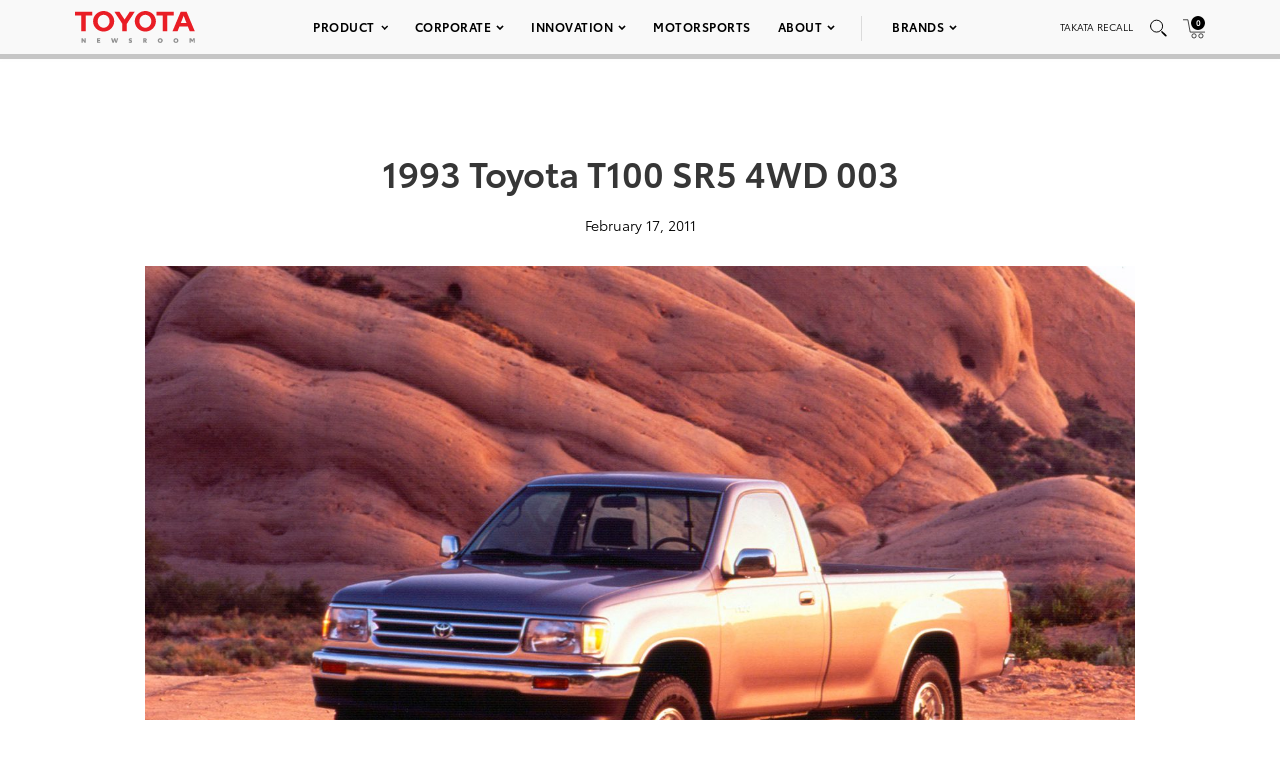

--- FILE ---
content_type: text/html; charset=utf-8
request_url: https://www.google.com/recaptcha/api2/anchor?ar=1&k=6Ldl55gUAAAAAODWLNyPR_2KfYHNm-DfOveo0xfH&co=aHR0cHM6Ly9wcmVzc3Jvb20udG95b3RhLmNvbTo0NDM.&hl=en&v=N67nZn4AqZkNcbeMu4prBgzg&size=normal&anchor-ms=20000&execute-ms=30000&cb=ym7ry596gxt6
body_size: 49491
content:
<!DOCTYPE HTML><html dir="ltr" lang="en"><head><meta http-equiv="Content-Type" content="text/html; charset=UTF-8">
<meta http-equiv="X-UA-Compatible" content="IE=edge">
<title>reCAPTCHA</title>
<style type="text/css">
/* cyrillic-ext */
@font-face {
  font-family: 'Roboto';
  font-style: normal;
  font-weight: 400;
  font-stretch: 100%;
  src: url(//fonts.gstatic.com/s/roboto/v48/KFO7CnqEu92Fr1ME7kSn66aGLdTylUAMa3GUBHMdazTgWw.woff2) format('woff2');
  unicode-range: U+0460-052F, U+1C80-1C8A, U+20B4, U+2DE0-2DFF, U+A640-A69F, U+FE2E-FE2F;
}
/* cyrillic */
@font-face {
  font-family: 'Roboto';
  font-style: normal;
  font-weight: 400;
  font-stretch: 100%;
  src: url(//fonts.gstatic.com/s/roboto/v48/KFO7CnqEu92Fr1ME7kSn66aGLdTylUAMa3iUBHMdazTgWw.woff2) format('woff2');
  unicode-range: U+0301, U+0400-045F, U+0490-0491, U+04B0-04B1, U+2116;
}
/* greek-ext */
@font-face {
  font-family: 'Roboto';
  font-style: normal;
  font-weight: 400;
  font-stretch: 100%;
  src: url(//fonts.gstatic.com/s/roboto/v48/KFO7CnqEu92Fr1ME7kSn66aGLdTylUAMa3CUBHMdazTgWw.woff2) format('woff2');
  unicode-range: U+1F00-1FFF;
}
/* greek */
@font-face {
  font-family: 'Roboto';
  font-style: normal;
  font-weight: 400;
  font-stretch: 100%;
  src: url(//fonts.gstatic.com/s/roboto/v48/KFO7CnqEu92Fr1ME7kSn66aGLdTylUAMa3-UBHMdazTgWw.woff2) format('woff2');
  unicode-range: U+0370-0377, U+037A-037F, U+0384-038A, U+038C, U+038E-03A1, U+03A3-03FF;
}
/* math */
@font-face {
  font-family: 'Roboto';
  font-style: normal;
  font-weight: 400;
  font-stretch: 100%;
  src: url(//fonts.gstatic.com/s/roboto/v48/KFO7CnqEu92Fr1ME7kSn66aGLdTylUAMawCUBHMdazTgWw.woff2) format('woff2');
  unicode-range: U+0302-0303, U+0305, U+0307-0308, U+0310, U+0312, U+0315, U+031A, U+0326-0327, U+032C, U+032F-0330, U+0332-0333, U+0338, U+033A, U+0346, U+034D, U+0391-03A1, U+03A3-03A9, U+03B1-03C9, U+03D1, U+03D5-03D6, U+03F0-03F1, U+03F4-03F5, U+2016-2017, U+2034-2038, U+203C, U+2040, U+2043, U+2047, U+2050, U+2057, U+205F, U+2070-2071, U+2074-208E, U+2090-209C, U+20D0-20DC, U+20E1, U+20E5-20EF, U+2100-2112, U+2114-2115, U+2117-2121, U+2123-214F, U+2190, U+2192, U+2194-21AE, U+21B0-21E5, U+21F1-21F2, U+21F4-2211, U+2213-2214, U+2216-22FF, U+2308-230B, U+2310, U+2319, U+231C-2321, U+2336-237A, U+237C, U+2395, U+239B-23B7, U+23D0, U+23DC-23E1, U+2474-2475, U+25AF, U+25B3, U+25B7, U+25BD, U+25C1, U+25CA, U+25CC, U+25FB, U+266D-266F, U+27C0-27FF, U+2900-2AFF, U+2B0E-2B11, U+2B30-2B4C, U+2BFE, U+3030, U+FF5B, U+FF5D, U+1D400-1D7FF, U+1EE00-1EEFF;
}
/* symbols */
@font-face {
  font-family: 'Roboto';
  font-style: normal;
  font-weight: 400;
  font-stretch: 100%;
  src: url(//fonts.gstatic.com/s/roboto/v48/KFO7CnqEu92Fr1ME7kSn66aGLdTylUAMaxKUBHMdazTgWw.woff2) format('woff2');
  unicode-range: U+0001-000C, U+000E-001F, U+007F-009F, U+20DD-20E0, U+20E2-20E4, U+2150-218F, U+2190, U+2192, U+2194-2199, U+21AF, U+21E6-21F0, U+21F3, U+2218-2219, U+2299, U+22C4-22C6, U+2300-243F, U+2440-244A, U+2460-24FF, U+25A0-27BF, U+2800-28FF, U+2921-2922, U+2981, U+29BF, U+29EB, U+2B00-2BFF, U+4DC0-4DFF, U+FFF9-FFFB, U+10140-1018E, U+10190-1019C, U+101A0, U+101D0-101FD, U+102E0-102FB, U+10E60-10E7E, U+1D2C0-1D2D3, U+1D2E0-1D37F, U+1F000-1F0FF, U+1F100-1F1AD, U+1F1E6-1F1FF, U+1F30D-1F30F, U+1F315, U+1F31C, U+1F31E, U+1F320-1F32C, U+1F336, U+1F378, U+1F37D, U+1F382, U+1F393-1F39F, U+1F3A7-1F3A8, U+1F3AC-1F3AF, U+1F3C2, U+1F3C4-1F3C6, U+1F3CA-1F3CE, U+1F3D4-1F3E0, U+1F3ED, U+1F3F1-1F3F3, U+1F3F5-1F3F7, U+1F408, U+1F415, U+1F41F, U+1F426, U+1F43F, U+1F441-1F442, U+1F444, U+1F446-1F449, U+1F44C-1F44E, U+1F453, U+1F46A, U+1F47D, U+1F4A3, U+1F4B0, U+1F4B3, U+1F4B9, U+1F4BB, U+1F4BF, U+1F4C8-1F4CB, U+1F4D6, U+1F4DA, U+1F4DF, U+1F4E3-1F4E6, U+1F4EA-1F4ED, U+1F4F7, U+1F4F9-1F4FB, U+1F4FD-1F4FE, U+1F503, U+1F507-1F50B, U+1F50D, U+1F512-1F513, U+1F53E-1F54A, U+1F54F-1F5FA, U+1F610, U+1F650-1F67F, U+1F687, U+1F68D, U+1F691, U+1F694, U+1F698, U+1F6AD, U+1F6B2, U+1F6B9-1F6BA, U+1F6BC, U+1F6C6-1F6CF, U+1F6D3-1F6D7, U+1F6E0-1F6EA, U+1F6F0-1F6F3, U+1F6F7-1F6FC, U+1F700-1F7FF, U+1F800-1F80B, U+1F810-1F847, U+1F850-1F859, U+1F860-1F887, U+1F890-1F8AD, U+1F8B0-1F8BB, U+1F8C0-1F8C1, U+1F900-1F90B, U+1F93B, U+1F946, U+1F984, U+1F996, U+1F9E9, U+1FA00-1FA6F, U+1FA70-1FA7C, U+1FA80-1FA89, U+1FA8F-1FAC6, U+1FACE-1FADC, U+1FADF-1FAE9, U+1FAF0-1FAF8, U+1FB00-1FBFF;
}
/* vietnamese */
@font-face {
  font-family: 'Roboto';
  font-style: normal;
  font-weight: 400;
  font-stretch: 100%;
  src: url(//fonts.gstatic.com/s/roboto/v48/KFO7CnqEu92Fr1ME7kSn66aGLdTylUAMa3OUBHMdazTgWw.woff2) format('woff2');
  unicode-range: U+0102-0103, U+0110-0111, U+0128-0129, U+0168-0169, U+01A0-01A1, U+01AF-01B0, U+0300-0301, U+0303-0304, U+0308-0309, U+0323, U+0329, U+1EA0-1EF9, U+20AB;
}
/* latin-ext */
@font-face {
  font-family: 'Roboto';
  font-style: normal;
  font-weight: 400;
  font-stretch: 100%;
  src: url(//fonts.gstatic.com/s/roboto/v48/KFO7CnqEu92Fr1ME7kSn66aGLdTylUAMa3KUBHMdazTgWw.woff2) format('woff2');
  unicode-range: U+0100-02BA, U+02BD-02C5, U+02C7-02CC, U+02CE-02D7, U+02DD-02FF, U+0304, U+0308, U+0329, U+1D00-1DBF, U+1E00-1E9F, U+1EF2-1EFF, U+2020, U+20A0-20AB, U+20AD-20C0, U+2113, U+2C60-2C7F, U+A720-A7FF;
}
/* latin */
@font-face {
  font-family: 'Roboto';
  font-style: normal;
  font-weight: 400;
  font-stretch: 100%;
  src: url(//fonts.gstatic.com/s/roboto/v48/KFO7CnqEu92Fr1ME7kSn66aGLdTylUAMa3yUBHMdazQ.woff2) format('woff2');
  unicode-range: U+0000-00FF, U+0131, U+0152-0153, U+02BB-02BC, U+02C6, U+02DA, U+02DC, U+0304, U+0308, U+0329, U+2000-206F, U+20AC, U+2122, U+2191, U+2193, U+2212, U+2215, U+FEFF, U+FFFD;
}
/* cyrillic-ext */
@font-face {
  font-family: 'Roboto';
  font-style: normal;
  font-weight: 500;
  font-stretch: 100%;
  src: url(//fonts.gstatic.com/s/roboto/v48/KFO7CnqEu92Fr1ME7kSn66aGLdTylUAMa3GUBHMdazTgWw.woff2) format('woff2');
  unicode-range: U+0460-052F, U+1C80-1C8A, U+20B4, U+2DE0-2DFF, U+A640-A69F, U+FE2E-FE2F;
}
/* cyrillic */
@font-face {
  font-family: 'Roboto';
  font-style: normal;
  font-weight: 500;
  font-stretch: 100%;
  src: url(//fonts.gstatic.com/s/roboto/v48/KFO7CnqEu92Fr1ME7kSn66aGLdTylUAMa3iUBHMdazTgWw.woff2) format('woff2');
  unicode-range: U+0301, U+0400-045F, U+0490-0491, U+04B0-04B1, U+2116;
}
/* greek-ext */
@font-face {
  font-family: 'Roboto';
  font-style: normal;
  font-weight: 500;
  font-stretch: 100%;
  src: url(//fonts.gstatic.com/s/roboto/v48/KFO7CnqEu92Fr1ME7kSn66aGLdTylUAMa3CUBHMdazTgWw.woff2) format('woff2');
  unicode-range: U+1F00-1FFF;
}
/* greek */
@font-face {
  font-family: 'Roboto';
  font-style: normal;
  font-weight: 500;
  font-stretch: 100%;
  src: url(//fonts.gstatic.com/s/roboto/v48/KFO7CnqEu92Fr1ME7kSn66aGLdTylUAMa3-UBHMdazTgWw.woff2) format('woff2');
  unicode-range: U+0370-0377, U+037A-037F, U+0384-038A, U+038C, U+038E-03A1, U+03A3-03FF;
}
/* math */
@font-face {
  font-family: 'Roboto';
  font-style: normal;
  font-weight: 500;
  font-stretch: 100%;
  src: url(//fonts.gstatic.com/s/roboto/v48/KFO7CnqEu92Fr1ME7kSn66aGLdTylUAMawCUBHMdazTgWw.woff2) format('woff2');
  unicode-range: U+0302-0303, U+0305, U+0307-0308, U+0310, U+0312, U+0315, U+031A, U+0326-0327, U+032C, U+032F-0330, U+0332-0333, U+0338, U+033A, U+0346, U+034D, U+0391-03A1, U+03A3-03A9, U+03B1-03C9, U+03D1, U+03D5-03D6, U+03F0-03F1, U+03F4-03F5, U+2016-2017, U+2034-2038, U+203C, U+2040, U+2043, U+2047, U+2050, U+2057, U+205F, U+2070-2071, U+2074-208E, U+2090-209C, U+20D0-20DC, U+20E1, U+20E5-20EF, U+2100-2112, U+2114-2115, U+2117-2121, U+2123-214F, U+2190, U+2192, U+2194-21AE, U+21B0-21E5, U+21F1-21F2, U+21F4-2211, U+2213-2214, U+2216-22FF, U+2308-230B, U+2310, U+2319, U+231C-2321, U+2336-237A, U+237C, U+2395, U+239B-23B7, U+23D0, U+23DC-23E1, U+2474-2475, U+25AF, U+25B3, U+25B7, U+25BD, U+25C1, U+25CA, U+25CC, U+25FB, U+266D-266F, U+27C0-27FF, U+2900-2AFF, U+2B0E-2B11, U+2B30-2B4C, U+2BFE, U+3030, U+FF5B, U+FF5D, U+1D400-1D7FF, U+1EE00-1EEFF;
}
/* symbols */
@font-face {
  font-family: 'Roboto';
  font-style: normal;
  font-weight: 500;
  font-stretch: 100%;
  src: url(//fonts.gstatic.com/s/roboto/v48/KFO7CnqEu92Fr1ME7kSn66aGLdTylUAMaxKUBHMdazTgWw.woff2) format('woff2');
  unicode-range: U+0001-000C, U+000E-001F, U+007F-009F, U+20DD-20E0, U+20E2-20E4, U+2150-218F, U+2190, U+2192, U+2194-2199, U+21AF, U+21E6-21F0, U+21F3, U+2218-2219, U+2299, U+22C4-22C6, U+2300-243F, U+2440-244A, U+2460-24FF, U+25A0-27BF, U+2800-28FF, U+2921-2922, U+2981, U+29BF, U+29EB, U+2B00-2BFF, U+4DC0-4DFF, U+FFF9-FFFB, U+10140-1018E, U+10190-1019C, U+101A0, U+101D0-101FD, U+102E0-102FB, U+10E60-10E7E, U+1D2C0-1D2D3, U+1D2E0-1D37F, U+1F000-1F0FF, U+1F100-1F1AD, U+1F1E6-1F1FF, U+1F30D-1F30F, U+1F315, U+1F31C, U+1F31E, U+1F320-1F32C, U+1F336, U+1F378, U+1F37D, U+1F382, U+1F393-1F39F, U+1F3A7-1F3A8, U+1F3AC-1F3AF, U+1F3C2, U+1F3C4-1F3C6, U+1F3CA-1F3CE, U+1F3D4-1F3E0, U+1F3ED, U+1F3F1-1F3F3, U+1F3F5-1F3F7, U+1F408, U+1F415, U+1F41F, U+1F426, U+1F43F, U+1F441-1F442, U+1F444, U+1F446-1F449, U+1F44C-1F44E, U+1F453, U+1F46A, U+1F47D, U+1F4A3, U+1F4B0, U+1F4B3, U+1F4B9, U+1F4BB, U+1F4BF, U+1F4C8-1F4CB, U+1F4D6, U+1F4DA, U+1F4DF, U+1F4E3-1F4E6, U+1F4EA-1F4ED, U+1F4F7, U+1F4F9-1F4FB, U+1F4FD-1F4FE, U+1F503, U+1F507-1F50B, U+1F50D, U+1F512-1F513, U+1F53E-1F54A, U+1F54F-1F5FA, U+1F610, U+1F650-1F67F, U+1F687, U+1F68D, U+1F691, U+1F694, U+1F698, U+1F6AD, U+1F6B2, U+1F6B9-1F6BA, U+1F6BC, U+1F6C6-1F6CF, U+1F6D3-1F6D7, U+1F6E0-1F6EA, U+1F6F0-1F6F3, U+1F6F7-1F6FC, U+1F700-1F7FF, U+1F800-1F80B, U+1F810-1F847, U+1F850-1F859, U+1F860-1F887, U+1F890-1F8AD, U+1F8B0-1F8BB, U+1F8C0-1F8C1, U+1F900-1F90B, U+1F93B, U+1F946, U+1F984, U+1F996, U+1F9E9, U+1FA00-1FA6F, U+1FA70-1FA7C, U+1FA80-1FA89, U+1FA8F-1FAC6, U+1FACE-1FADC, U+1FADF-1FAE9, U+1FAF0-1FAF8, U+1FB00-1FBFF;
}
/* vietnamese */
@font-face {
  font-family: 'Roboto';
  font-style: normal;
  font-weight: 500;
  font-stretch: 100%;
  src: url(//fonts.gstatic.com/s/roboto/v48/KFO7CnqEu92Fr1ME7kSn66aGLdTylUAMa3OUBHMdazTgWw.woff2) format('woff2');
  unicode-range: U+0102-0103, U+0110-0111, U+0128-0129, U+0168-0169, U+01A0-01A1, U+01AF-01B0, U+0300-0301, U+0303-0304, U+0308-0309, U+0323, U+0329, U+1EA0-1EF9, U+20AB;
}
/* latin-ext */
@font-face {
  font-family: 'Roboto';
  font-style: normal;
  font-weight: 500;
  font-stretch: 100%;
  src: url(//fonts.gstatic.com/s/roboto/v48/KFO7CnqEu92Fr1ME7kSn66aGLdTylUAMa3KUBHMdazTgWw.woff2) format('woff2');
  unicode-range: U+0100-02BA, U+02BD-02C5, U+02C7-02CC, U+02CE-02D7, U+02DD-02FF, U+0304, U+0308, U+0329, U+1D00-1DBF, U+1E00-1E9F, U+1EF2-1EFF, U+2020, U+20A0-20AB, U+20AD-20C0, U+2113, U+2C60-2C7F, U+A720-A7FF;
}
/* latin */
@font-face {
  font-family: 'Roboto';
  font-style: normal;
  font-weight: 500;
  font-stretch: 100%;
  src: url(//fonts.gstatic.com/s/roboto/v48/KFO7CnqEu92Fr1ME7kSn66aGLdTylUAMa3yUBHMdazQ.woff2) format('woff2');
  unicode-range: U+0000-00FF, U+0131, U+0152-0153, U+02BB-02BC, U+02C6, U+02DA, U+02DC, U+0304, U+0308, U+0329, U+2000-206F, U+20AC, U+2122, U+2191, U+2193, U+2212, U+2215, U+FEFF, U+FFFD;
}
/* cyrillic-ext */
@font-face {
  font-family: 'Roboto';
  font-style: normal;
  font-weight: 900;
  font-stretch: 100%;
  src: url(//fonts.gstatic.com/s/roboto/v48/KFO7CnqEu92Fr1ME7kSn66aGLdTylUAMa3GUBHMdazTgWw.woff2) format('woff2');
  unicode-range: U+0460-052F, U+1C80-1C8A, U+20B4, U+2DE0-2DFF, U+A640-A69F, U+FE2E-FE2F;
}
/* cyrillic */
@font-face {
  font-family: 'Roboto';
  font-style: normal;
  font-weight: 900;
  font-stretch: 100%;
  src: url(//fonts.gstatic.com/s/roboto/v48/KFO7CnqEu92Fr1ME7kSn66aGLdTylUAMa3iUBHMdazTgWw.woff2) format('woff2');
  unicode-range: U+0301, U+0400-045F, U+0490-0491, U+04B0-04B1, U+2116;
}
/* greek-ext */
@font-face {
  font-family: 'Roboto';
  font-style: normal;
  font-weight: 900;
  font-stretch: 100%;
  src: url(//fonts.gstatic.com/s/roboto/v48/KFO7CnqEu92Fr1ME7kSn66aGLdTylUAMa3CUBHMdazTgWw.woff2) format('woff2');
  unicode-range: U+1F00-1FFF;
}
/* greek */
@font-face {
  font-family: 'Roboto';
  font-style: normal;
  font-weight: 900;
  font-stretch: 100%;
  src: url(//fonts.gstatic.com/s/roboto/v48/KFO7CnqEu92Fr1ME7kSn66aGLdTylUAMa3-UBHMdazTgWw.woff2) format('woff2');
  unicode-range: U+0370-0377, U+037A-037F, U+0384-038A, U+038C, U+038E-03A1, U+03A3-03FF;
}
/* math */
@font-face {
  font-family: 'Roboto';
  font-style: normal;
  font-weight: 900;
  font-stretch: 100%;
  src: url(//fonts.gstatic.com/s/roboto/v48/KFO7CnqEu92Fr1ME7kSn66aGLdTylUAMawCUBHMdazTgWw.woff2) format('woff2');
  unicode-range: U+0302-0303, U+0305, U+0307-0308, U+0310, U+0312, U+0315, U+031A, U+0326-0327, U+032C, U+032F-0330, U+0332-0333, U+0338, U+033A, U+0346, U+034D, U+0391-03A1, U+03A3-03A9, U+03B1-03C9, U+03D1, U+03D5-03D6, U+03F0-03F1, U+03F4-03F5, U+2016-2017, U+2034-2038, U+203C, U+2040, U+2043, U+2047, U+2050, U+2057, U+205F, U+2070-2071, U+2074-208E, U+2090-209C, U+20D0-20DC, U+20E1, U+20E5-20EF, U+2100-2112, U+2114-2115, U+2117-2121, U+2123-214F, U+2190, U+2192, U+2194-21AE, U+21B0-21E5, U+21F1-21F2, U+21F4-2211, U+2213-2214, U+2216-22FF, U+2308-230B, U+2310, U+2319, U+231C-2321, U+2336-237A, U+237C, U+2395, U+239B-23B7, U+23D0, U+23DC-23E1, U+2474-2475, U+25AF, U+25B3, U+25B7, U+25BD, U+25C1, U+25CA, U+25CC, U+25FB, U+266D-266F, U+27C0-27FF, U+2900-2AFF, U+2B0E-2B11, U+2B30-2B4C, U+2BFE, U+3030, U+FF5B, U+FF5D, U+1D400-1D7FF, U+1EE00-1EEFF;
}
/* symbols */
@font-face {
  font-family: 'Roboto';
  font-style: normal;
  font-weight: 900;
  font-stretch: 100%;
  src: url(//fonts.gstatic.com/s/roboto/v48/KFO7CnqEu92Fr1ME7kSn66aGLdTylUAMaxKUBHMdazTgWw.woff2) format('woff2');
  unicode-range: U+0001-000C, U+000E-001F, U+007F-009F, U+20DD-20E0, U+20E2-20E4, U+2150-218F, U+2190, U+2192, U+2194-2199, U+21AF, U+21E6-21F0, U+21F3, U+2218-2219, U+2299, U+22C4-22C6, U+2300-243F, U+2440-244A, U+2460-24FF, U+25A0-27BF, U+2800-28FF, U+2921-2922, U+2981, U+29BF, U+29EB, U+2B00-2BFF, U+4DC0-4DFF, U+FFF9-FFFB, U+10140-1018E, U+10190-1019C, U+101A0, U+101D0-101FD, U+102E0-102FB, U+10E60-10E7E, U+1D2C0-1D2D3, U+1D2E0-1D37F, U+1F000-1F0FF, U+1F100-1F1AD, U+1F1E6-1F1FF, U+1F30D-1F30F, U+1F315, U+1F31C, U+1F31E, U+1F320-1F32C, U+1F336, U+1F378, U+1F37D, U+1F382, U+1F393-1F39F, U+1F3A7-1F3A8, U+1F3AC-1F3AF, U+1F3C2, U+1F3C4-1F3C6, U+1F3CA-1F3CE, U+1F3D4-1F3E0, U+1F3ED, U+1F3F1-1F3F3, U+1F3F5-1F3F7, U+1F408, U+1F415, U+1F41F, U+1F426, U+1F43F, U+1F441-1F442, U+1F444, U+1F446-1F449, U+1F44C-1F44E, U+1F453, U+1F46A, U+1F47D, U+1F4A3, U+1F4B0, U+1F4B3, U+1F4B9, U+1F4BB, U+1F4BF, U+1F4C8-1F4CB, U+1F4D6, U+1F4DA, U+1F4DF, U+1F4E3-1F4E6, U+1F4EA-1F4ED, U+1F4F7, U+1F4F9-1F4FB, U+1F4FD-1F4FE, U+1F503, U+1F507-1F50B, U+1F50D, U+1F512-1F513, U+1F53E-1F54A, U+1F54F-1F5FA, U+1F610, U+1F650-1F67F, U+1F687, U+1F68D, U+1F691, U+1F694, U+1F698, U+1F6AD, U+1F6B2, U+1F6B9-1F6BA, U+1F6BC, U+1F6C6-1F6CF, U+1F6D3-1F6D7, U+1F6E0-1F6EA, U+1F6F0-1F6F3, U+1F6F7-1F6FC, U+1F700-1F7FF, U+1F800-1F80B, U+1F810-1F847, U+1F850-1F859, U+1F860-1F887, U+1F890-1F8AD, U+1F8B0-1F8BB, U+1F8C0-1F8C1, U+1F900-1F90B, U+1F93B, U+1F946, U+1F984, U+1F996, U+1F9E9, U+1FA00-1FA6F, U+1FA70-1FA7C, U+1FA80-1FA89, U+1FA8F-1FAC6, U+1FACE-1FADC, U+1FADF-1FAE9, U+1FAF0-1FAF8, U+1FB00-1FBFF;
}
/* vietnamese */
@font-face {
  font-family: 'Roboto';
  font-style: normal;
  font-weight: 900;
  font-stretch: 100%;
  src: url(//fonts.gstatic.com/s/roboto/v48/KFO7CnqEu92Fr1ME7kSn66aGLdTylUAMa3OUBHMdazTgWw.woff2) format('woff2');
  unicode-range: U+0102-0103, U+0110-0111, U+0128-0129, U+0168-0169, U+01A0-01A1, U+01AF-01B0, U+0300-0301, U+0303-0304, U+0308-0309, U+0323, U+0329, U+1EA0-1EF9, U+20AB;
}
/* latin-ext */
@font-face {
  font-family: 'Roboto';
  font-style: normal;
  font-weight: 900;
  font-stretch: 100%;
  src: url(//fonts.gstatic.com/s/roboto/v48/KFO7CnqEu92Fr1ME7kSn66aGLdTylUAMa3KUBHMdazTgWw.woff2) format('woff2');
  unicode-range: U+0100-02BA, U+02BD-02C5, U+02C7-02CC, U+02CE-02D7, U+02DD-02FF, U+0304, U+0308, U+0329, U+1D00-1DBF, U+1E00-1E9F, U+1EF2-1EFF, U+2020, U+20A0-20AB, U+20AD-20C0, U+2113, U+2C60-2C7F, U+A720-A7FF;
}
/* latin */
@font-face {
  font-family: 'Roboto';
  font-style: normal;
  font-weight: 900;
  font-stretch: 100%;
  src: url(//fonts.gstatic.com/s/roboto/v48/KFO7CnqEu92Fr1ME7kSn66aGLdTylUAMa3yUBHMdazQ.woff2) format('woff2');
  unicode-range: U+0000-00FF, U+0131, U+0152-0153, U+02BB-02BC, U+02C6, U+02DA, U+02DC, U+0304, U+0308, U+0329, U+2000-206F, U+20AC, U+2122, U+2191, U+2193, U+2212, U+2215, U+FEFF, U+FFFD;
}

</style>
<link rel="stylesheet" type="text/css" href="https://www.gstatic.com/recaptcha/releases/N67nZn4AqZkNcbeMu4prBgzg/styles__ltr.css">
<script nonce="6xKyHTKzCKUm8tENH9_0xw" type="text/javascript">window['__recaptcha_api'] = 'https://www.google.com/recaptcha/api2/';</script>
<script type="text/javascript" src="https://www.gstatic.com/recaptcha/releases/N67nZn4AqZkNcbeMu4prBgzg/recaptcha__en.js" nonce="6xKyHTKzCKUm8tENH9_0xw">
      
    </script></head>
<body><div id="rc-anchor-alert" class="rc-anchor-alert"></div>
<input type="hidden" id="recaptcha-token" value="[base64]">
<script type="text/javascript" nonce="6xKyHTKzCKUm8tENH9_0xw">
      recaptcha.anchor.Main.init("[\x22ainput\x22,[\x22bgdata\x22,\x22\x22,\[base64]/[base64]/[base64]/bmV3IHJbeF0oY1swXSk6RT09Mj9uZXcgclt4XShjWzBdLGNbMV0pOkU9PTM/bmV3IHJbeF0oY1swXSxjWzFdLGNbMl0pOkU9PTQ/[base64]/[base64]/[base64]/[base64]/[base64]/[base64]/[base64]/[base64]\x22,\[base64]\\u003d\x22,\[base64]/DicONeGrDnT5WRMKVLF7DkcOEX8O6H8OrwqZPBcOtw5HCnMO6woHDohl7MAfDlz8Jw75Tw5oZTsKcwpfCt8Kmw6gEw5TCtRwDw5rCjcKewo7DqmA6wppBwpdeC8K7w4fChArCl1PCtcO7QcKaw6TDvcK/[base64]/wq9zw7rDtxtBfMKUwrtTMCDCl3nDgcKywrrDv8O1w4xDwqLCkVVKIsOKw7ZHwrptw4d2w6vCr8KRAcKUwpXDpcKJSWoTdxrDs3FjF8KCwokfaWUrf1jDpGrDoMKPw7IOCcKBw7odZMO6w5bDrsK/[base64]/DhCtMw6HCrhYWeyXCqz4nZsKpw5TDoUF7BsOScVAqHMO3Lgsrw5zCk8KxNSvDm8OWwrbDoBAGwqzDiMOzw6Ixw5jDp8OTHcORDi1KwpLCqy/[base64]/DiyoJwq99wo1NwqlCwrLDr3bDv3rCm3VPw6zCmsObwpnDmV3CkMOlw7XDgUHCjRLCgSfDksOLV3LDnhLDnMOEwo/ClcKJCsK1S8KdHsODEcOMw7DCmcOYwrrChF4tDRAdQlJcasKLPsOzw6rDo8O+wpRfwqPDglYpNcKcSzJHFcO/[base64]/aUcCMHvDh1bDrw/[base64]/CjEQPwpcBw78Gw4FeNQLCgXQNwoTCjcOTdcKAOm/CnMK0wqlowq/CvSp8w6xjBg3DpHjCmjQ/[base64]/Co2/CmQoaf8O+YHk4ZlrDvsOLw6E/wokJe8Ofw7HCvF/DpMO0w4gLwqfCmkXDlDwVVzjCjXo/VMKOFcK2CcOZWsOSF8OlFmrDgsKuF8Omw7/DucKYHsKBw5JALHHCtVnDnwbCucOgw417B2PCuDHCu3Z+wrZbw59gw4V0RlB6wpIYNMOTw7p9wqReDnfCqcOuw4nDp8OswqQxRQzDtAMeI8OCfMO1w4sxwrzChsOLFcO0w63Dk1TDlDvChULClWbDoMKoClHDvjhCFkHCtcK3wovDrMK9wozCvsOTwqjDjzF/ShpIwoXDtx9GWVQ3HmMbd8O6wonDmj4kwrvDpTNBwqd1YcK7JcOYwp3CkMO4XirDgcKzI00ywq/Du8OxURsjw4lbScOUwpjCrsK1wrkbwopzw53CosOKRsOQHz8Td8O1w6MQwqrChMO7f8OJwrvCq13DhsKIEcK5bcKEwqxTwoDDrh5Cw6DDqMONw6/DtFfCiMO3SMK1XTN0IG4dfRo+w4NMZcOVAsOFw43CqMOhw6rDjy/DssKWB23ChnbDqcODwoNMEWQRwp19woNEw5vCu8KKwp3Di8KnVcOwIUMZw4o2wrB+wqQzw5zCnMOCbzzCnsK1TF/CjDjDswzDvsOPwpzCs8KcSsKWf8KFwpk/acKXOMKkw49wW2DDojnDh8O5w7TCmXo6FMOwwpobcH81bwAww5XCqXXCt3owG3LDknTCvMKAw4rCisOIw73CvUhpwoDDlnXDssO6w7jDjn9bw7lkP8OOw6zChXh3wqzDusOdwocvwrfDgyvDsEPDrDLCqsOvwqnCuT/DisKSV8Ooah3Dq8OMTcK/Okt2TsOlZMOpw5vCi8KsfcKpw7DCksO+RsKDw69rw6LDgMOMw5VNP1vCpMOEw6Z1QMKeXXXDuMO4F1rCgw0zfMOvGWLDlAsXHcOjTcOlaMOxRGw9A0gZw77Din0Cwo0IAcOkw4vCi8O0w7RBwq5awobCusOhfsO9w5p2ag/CvMO5KMOjw4hPw4g8wpXDnMK1w5xIw4jDgcKZwr5pw6/Dg8OswojCoMK/w51lAGbDu8OFAsO0wprDgwBrwqjDrgh/[base64]/w5xvw4PClMORw7M1BcONwqTDhiLDsD1HOsOEw5djHcKKN0nDjMKmw7BzwrvCusOFQxLDvsOQwpgYw60xw4bDmg8Ue8OZMRdyWmDCoMKqNDELwrLDr8OVFMOgw5rDsTQoJcKcPcKDw7XCtFIQfFjCkj1pQsKMEMO0w4FIKwLCqMOsDQVBbh9RaDxGDsOFBGPCmx/Dm0YzwrLCinB+w6NWwr/CrEPDrDNxKWnDvsK0aEHDlDMtw7LDghPChMOcTMKlHgR7w5LDuU3CpkRzwrHCvsOtBMOmJsOvwqjDjcOdeVFDGF7Ci8KzGinDm8KuE8KIe8KbST/CjFx7woDDvAvCnXzDmh8SwoHDq8KXwpHDm0RVHcOFw7IlBTotwr1Ow4oSCcOIw70JwoNVNip5w41lZMKZwoXDvsOnw5RxGMOqw5DClcO7woUjFWfCjMKkT8KAVTHDmAMBwqnDtzfCiwlcw43CkMKZF8K/GgjCr8KWwqMZAsOIw4PDiwtgwoclIsOFYsOKw6HCn8O+HMKGwox8VcOGfsOlFHY2wqLDlQ/DoBjDlDbCiVfCpiEnXG4HemNSwqDDvsO+wp18WMKYT8KFw57DvWjCosKEwrUUQsOiIX0gw7cJw7suDcOeHA8Vw6sXNMK9f8O5Sx/Cv2V8dsOgI3rDlm1FPsOGXMOqwolUGsOVesOHRMOfw64YVDUwZA3CpFLCrQzCv2FYHlPDvsKkwqTDvcObDhbCuiXCm8OQw5nDghHDt8OOw7pUYgXCuFNXNV/[base64]/DogNiTcO/blTDj2jDqQfDhT7Cl8KEw7cFQsK0OcO9EMKuJcOkwoTCjsKdw51Kw49bw4dKV0XDrHPDlsKvTcOQw4IWw5TDglDCicOsWnM7GMOFNMK+B23Cs8OcNR4pDMOXwqZ3A03Dj3dIwpgbccK2PXUow5jDvF/DkcOYwqBpEMOMwprCnGhQw4RSXsKjBxzCkELDkV8SNFjCtMOcw5/DshUqXktKFMKiwrwUwpVDw4TDq2kWHgHCiQTDgMKRX3HDpcOswrkxw6cqwothwp9kA8K+bmZ1SsOOwpLClVEaw5/DjsOpwoJvacOLA8OJw4EHwpLCjg3ClMKnw7zCnMO4wrd2w4DDj8KdfhsUw7PCucKHw4geesO+ZHYVw6cnTGjCk8Ouw5JZAcOvfCAMw6LCgXE/ZXF0W8OKwrrDowZGwqcLIMKALMO5w47CngfCrHPCqcK6ccK2SHPCncOpwoPChhhRw5F1w6o3EMKEwqMgWi/[base64]/Dj294w4xSwr7CisKQwp7CmkZ0McKQw7zCusK6O8OLH8ObwrcewpTCmMOqXsKWaMOrc8OFaBDCs0pBwqPDisOxw4vDrBvDnsOcw5tvJErDiktiw69HbgXCmQrDp8Kkcn98SMOXOMKKwojCuFN/w7TCrBvDshvDjsO3woMoeXzCtcKxXBtzwqQbwpQ+w6jDh8KeVB5Cwo7CrsKow4MfT2bDvsOWw5HChHZbw4vDj8KDNDtrXcOHPcOhw5vDvi3DlMO0wr3DrcOfPsOcGsKnSsOkw6HCsEfDimlAwrPCghREBR17wrw6T0siwqbComfDs8KuL8Ose8KWXcOSwq/Cn8KKe8Ouw6LChsKOZsOjw5LDlcKGBRTDrC7Dr1vDjRY8WAAYwpTDgzDCoMOFw47CosO2wqJHDMKDwq89S2tUwpFuwodbw77DuwcWw5PCkEoHB8O+w43CtMKjbQ/CucO8HcKZBMKdbEo9dFTDscOrU8Ofw5lbwr7Ch14Gw78iw4LDgcKBSmFoVwIFwpvDnR/CvEXClnPDgcOGM8K0w7XDogLDjsKGRjfDlxlpw5s5WsKqwqDDn8OFL8O1wqHCucKZPEXChyPCsi/Cu3nDiDwtwpooW8OiAsKGw6shc8KZwrzCvMKGw5gVDUjDmsOyRVVbN8KKfsOFbX7DmXbChsOKw6kmN1rDgwxuwpRGGsOsbmNKwrjCrMOFH8Kqwr/DiDRaCsKbAnYEVcOvXTjCnsKDQlzDr8KgwpNtaMKrw67DmMORFWgHaT3CgwwuP8KeaxbDlMOXwqHCk8O4HsKzw6FDb8KUd8KHVjANODjCrzhJwrtxwq/DjcOAUsO6NsKKTCEqQB/CpQwowoTCgFnDlwlNSUMfw5xRRsKmw5N7dQPDj8OwfMKkQ8OvGcKhY3NmTALDi0rDiMOgVMKiYsOow4HDoA3DgsKFGXcOJG3DnMKBJgJRM3IPZMKZw4PCgznCihfDvy4zwpI8wpPDuibClx9Od8OIwqvDuH/[base64]/DtsOrCcKZSVDCnB3DkMONw7lAeFofeMKKw7/ClsKYwrZgw6FXw6Qxwpd4woQOw7BUCMOmEngkw6/CpMOIwo/ChsK5WBo/[base64]/[base64]/CgmY+w7pQE8KYfTXDpsO9b8OvDRDDsl43w5vCqk/ChcOQw4/CplZhGQ/Cs8KkwoRLUcKKwpVvw5fDrXjDvjAWw6I1w7s5w6rDhBR8w7QsJMKOWytbTSjDnsOmTDvCiMOHw6JVwrN7w5/CgcOew55oUcOrw6VfXCfDksKswrQ0wo07L8OvwpFDccKdwrTCqljDp2vChcOPwrFeUTMEw4p2Z8KWQlMlwpU0PsKswqTCok8hFcK8RMKSVsKBD8O4Fg/Dk1bDpcKNeMKvLnhww7ZRCw/DjcKowrgaUsK4EsO8w6HDgFPDuAjCsCsZE8ODEcKmwrjDgWfCsg9taAbDjgM6w6JUw4piw63Ci3XDlMOFKWDDlsONwqlwFsKuwo7DlEDCosOBwrc0wpdWf8O4N8O/DsK8ZsOoDcOGdETCknTChcOdw4PDtiLDrxcuw4YFE3rDq8O+w7DDlMOWVGfDuEDDnMKmw67DrnFJf8OvwpUTwoLCghLDtMKTw7ocwosPKGzCuBsKaRHDvMO1YsO8F8KswrLDtzEuJcOvwog1w7/[base64]/[base64]/ZMKEw4Qfw4HDqsOcw4jCqcK1HMOFwq5Jw7DCumnClsOKworCi8Krwo9vw6Z/SHILwpkbN8OmOsOUwokTwonClMO6w6ILARbCp8O6w6bCtybDm8K3AMOzw5/Cl8Otw6zDtMK6w7LDnBYROmg/AcO1SjPDqjbCiH4KWkUSU8Obw7vDscKFe8KWw5geCMKHNsKNwrwFwqQkTsKsw78hwq7Co3YsciwgwqLDqC7DgMKkIW7CncKuwqIXwqHCkRzDjzgUw5EXKMK+wpYCwq8TAGjDgcKvw7wlwpbDsTrCiF4jH1PDisK4LUAOwqMhwqV0YWfDiA/[base64]/DggvDt8OiwpM7w6hqfxl1w5zCvgg3bMO9wogTwoTCpMKhCVERw4bDqTFgwoLDuBluAXDCuW7CosOLSV9yw6nDssOowqcrwpXDrSTCpE/CoFjDkC02PyrCkMKpw4x4KMKbNh9Xw7VKw4AxwrzDryILHcOaw6bDgcK0wqvDoMKQEMKJH8OPKcOBacKGOMKJw4DCisOvOsOGYWpwwo7Cq8K8KMO3RMO5GQ/DhT3ChMOMwp/Dp8OWPh93w63Dv8OewqVhw7TCh8O5wqjDpMKZJ0jDuErCsnTDlHDCscOoGT/Dk2kvQ8OawoA1a8OASsORw74ww6/CknbDuhY3w6rCqsOGw6k4RMKqGxMCO8OgM3DCnBDDq8OyaScAUMKlZAIbw6dvOmjDhX8TKVbCncOrwrcIZU3CoxDCqUnDp2wbwrVTw4XDtMK/wpzCusKDw5bDk2vCvcKHLU/CrcOwDMK1wqc0CMKWQsOpw5Iww4ImNl3DrCfDjF0NMcKKIkTCmRLDu1UdbiBcw4gvw6pEwro/[base64]/CmQo7KMOLw7NFbsK7wrvDscOJwrM6GEkmw5PDssOAOFNUZgzDkjE7Z8KdU8KFJloMw6fDvgDDocKffcO2UcK+NMOKDsK8DMOowrF5wql8cBLDkFgBMnbDnzPDsw8Xwok/DjNdUDsZPT/CscKUYcOSKMKfwpjDkRvCoyrDkMODwp/DoVAUw4rDkMObw4pdAcObN8K8wr7CmDHDtS3DpzAQOcK4blPDlAtxHcOuw6w8w7J+RcOsZy8uw6XDhGZFO18uw7fDqcOELRvCscKMwp/[base64]/w6EUehMiwoMDMlLCnCHDp8O5w7fDjcKPwoQIwo5ow7Jyc8ObwootwqnDlMKtw6Yfw6nCmcOIXcO1X8O4A8OMGgk8w7Yzw6FmMcO1woUmUCPDqcK/GMKybxXCicOEwqjDiz7Cn8Kdw5Qxw4kVwrIow6jCvQgdAsKXdltSX8Kmw7BaDxZBwr/CqxfCrxFNw7nDvG/DlFbDvGN6w7s3woDDlXhZBkjDkinCvcKpw7BHw59TG8Kow6TDpXPDocO/wqp1w7LDocOOw4DCnxDDsMKEw5k0YcOkKA/Cl8OSw6FfS2c3w6gFTcOtwqLCuXrDjcOww7fCkDHClMOGWWrDg1bCoAfCiRxMFMK3a8OsZsK0XsOEw6gxaMOrR1dYw55hZ8KAw5/DuhwxGTFZSAQ6w7TDssOuw480T8K0DT8xLix2ZMKbG3lkMjF/[base64]/woXDjF8kIMOuN3fDpxHDgsOYw7bDjlwHUcKzJ8KPHhXDv8OwOwrChcOlaDfCrcOXXDrDkcKKOzvCiivCiQTCgTPDoGvDtj8OwpLCisONc8Kgw4JkwoJCwojCgsKCSidxKzMHwp7Di8Kdw50nwojCumrDhB4rGk/ChcKffhHDusKWJG/DtcKHWmPDnDrCqMODCjvCnCfDgcKVwrxaRMO+PVdBw5lDwobCgsK2w682BQEVw47DrsKbE8OUwpXDlcKrw6dSwpouHjJtGQfDvsKEdFvDpsOdwpTCpEHCoh7DosO2fsOcw5dywqHCpVRuPBoqw77CqU3DrMO7w6XCpEYnwps/w5tvQsOtwqzDssOwBcKfwo1hw7g4w65ST0F8QS/CiE7CglHDg8O2Q8K0BzAiw4pFDsO9SSVTw43Do8K6YjHDtMOSAD4ZQMK2CMOoKFfCsVMow7hHCl7DsRQQO2LCm8K2McO3wp/DhwodwoYawoQUw6LDrwM8w5nDtsO1wqQiwovDpcODwqwTeMKGw5vDiwUcP8K3GMOkXDMvw4IBCB3DocOle8K/[base64]/[base64]/DvTfCvS8YG8KdwoZZNsOZwqZew77DgGnDhF0Yw4rDtcOow5PDiMO+CsOSwqrDrsKnwrdsTcKdWhAlw6bCucOLwp3CnlhNLGI+OsKRKmHCkcKvYjjDtcKaw5LDvcKgw6jCk8OeccOcw5PDksOCT8KacMKPwrEOIBPCj3tWLsKAw6vDj8KRA8OFWcKkw7A/E2bDuRjDgANBIRRSXA9bBHAJwociw7sZwoHCicKYLMKdw7PCoW5vO10VQsKKUQrCvsK2w6rDtcOlbFfCk8KrNiPDkcKVM3fDvDk1wrnCpnB6wpbDrC5NAivDh8OmSC4eLQlQwovDsEBRVw4swoASLcOzwotWd8KxwpQ0w7kKZsKbwpLDl3A3wqPDilHDmcOeYkfCvcK/[base64]/CvBphwpzDpsOywoXDvQ3CjMKLwpROwrnCn3TCuMK1K14aw5vDlGjDvcKDU8K2SsK1GinCs2pPeMKidMOpJinCvMOGw6xjCmDDuGUpW8KBw6jDhMKeQcOaEsOKCMKdwrrCjHTDuDXDncKgacKUwoo8wr/CjhVqVWPDrwnCnGlJfHlIwq7DvQXChcOKLQXCnsKdJMKxTsK6c0PCqsK/[base64]/DjsOIw7kbf8OsRsOww617ZsKtw4Q/w4bCpMOmw6LDucK3wr/CuFDCiQ7CkljDv8OYUsK2bsOqVMOwwqzDhcKNDHbCql9Dw6Qqwo41w7XCnMK/[base64]/CljhXw43Ciw1Fw4Nhw4AzwrEjBhjDv0PCg2LDvcODfMORM8Kew4/DkcKJwpQowpXDgcKjDsObw6hlw5dOaREVLjgSwpjCn8KgUwLDh8KqfMKCKcKAL1/[base64]/wo87WirDhcKlwrnCnl0Uw6fCinVWK8KFWzTCisKHw5PDncK/ZFpeTMK9VSrDqi8fw73DgsKoBcOvwo/DtgnCuU/[base64]/DqxjCqMKiFcOEw6Fcw6UHG8Obw6LCjkzDnEHDp8OWfsKdUnDDv0MNBcORPSs/w4XCscOfax7Dq8OMwod+RiDDjcKew7jDusOfw4dSOU3CkBLCtsKWPT5XPsKNQMKyw6DCs8OvE3MZwpMfw4PChcONc8KZXMK8wrQnVwDDq1s0aMOIw7V/[base64]/DgDxdw651w6HCqMK+JsKQDgo/wpzCmMOiJihwwo4Nw7BFWTvDgMObw4dJWsO3woHCkD1fKMOdwoPDuEhjw7htCMKfY3TClnnCq8OPw5tFw5XCh8KMwp7ClcKxWnHDl8KzwpYVOcOGw5DChFEMwpNSG04hw4Iaw63Cn8KoMTBlw6pIw5LCnsKROcKNwogiw4IjGcK2wokgwp/DrjJdPUVOwp0/w7vCosK5wrHDrjd1wqUow6XDplbDpsOmwpIDb8OcHSDCkXQIbUHDs8OYOMK2w5RvQUrChAAVC8OGw7HCv8KNw7rCpMKfwobCtcOeMA7CksKmaMKywoTCojRjI8O4w6rCk8KjwqXClmLDlsODT3RcTsKbDcO/VghUUsOaIh/CvcKtJho9w4ZcXhB6w5zCjMKXw7zCscOKXRVpwoQnwo4kw7LDmycPwp4gwrfDucKIZsKFwo/CklDCk8OzYhoJdMKBwo/Ch2ZFfCHDmF3DliVQwrTDicKcYCLDgRkqLMO3wqHDqhPCh8OcwoUfwp1uAH8EIFZRw5LCmsKpwrJGHnrDuBzDkMOxw4/DoCzDqsOTKC7Dk8KEKMKCUsKVwrvCl1fCtMKHwoXDrB/[base64]/VXA6wrp2B8OYw74JM8O3wofCoMORw5cMw57CtMKUXMOBw7zCpsKQLcOREcKYw4YyworDjz1gPW/CoAwnGhzDr8K/wpzDrMOTwoHCvcOiwofCo3Jzw7jDncKsw5rDsSJWLsOWYWsSdhPDuhjDkG/CrsK1ccObawQQDsOxw5RQU8KXG8Oqwq1PRcKpwpjDg8KLwo0MYlQIUnMQwpXDoyhADcObWW3DsMKbd17DsXLCv8OMwqp8w4rDrcOWw7Yge8KiwrpawrbCnkzCkMO3wrIIT8ODayXDrMOrFV5uw7gbGmvDkMKJwqvDt8O8wqxZV8O8PSAww5EOwrM0w67Dgnk1LMO/w43Dn8OEw5rClcKZwq3DugNWwoDCgMOewrBaI8K8wpdZw6LDrmfCu8KYwpHDrlttw6xfwoXDrQzCqsKEwoh9dMOSw6TDvMOFX1zCkRNrwq3CuUdxXsOswrESZGnDhMOCWE3CksOefMKVC8OmP8K3O1bCqsOhwp7Cu8Kzw5/CqwJow4JDw51twrEVVcKuwpslDjvCjMOXSifCoTsPHBt6aibDusKEw6bCtMO+w7HCgA3DnzNBJjLCikhIDMKzw67DkcOewprDpcO/WsOAZ3HCgsKOw5ggwpU6IMOACcOBR8KmwpF9LDdWU8KgU8OBwoHCulEVIC3Dt8KeGEVBBMKkf8OzUytfGsOZwqIVw68VTQ3CrUMvwpjDgyhoTDhrw4PDtMKDw44CTlfCvsOJw7MxTS5Iw6UQw7srJcKIcDLCtMO/wr7Cv1cJCcOKwrwGwo4re8KXEsKCwrVnTk0aHcOjwo3CtivCojU3wpJPw7HCpsKFw69WRFbCp1Zzw49Yw6nDssK6eEEwwrTCgEAbBAkFw5rDjsOeYsOMw47Dq8Opwr/Dv8OnwooewpgDHQ57c8Ocwo7Dky8bw6/DhMKKR8KZw6jDicKsw4jDq8Kywp/DkcKowoLCkzzCj13CucKuw5xbfsOBw4UwHkXDuzAvAA3DtMOhWsK+WsOpw5/ClChMacOsDjPDuMOvecOUwqRBwrtQwpNnIMK3wo5yd8OnUmh6wpViwqbCoDPDnxw2J0nDimPDkAtPwqw3wpzCiXQ6w43DhsKqwoF9DRrDjjLDq8KqD0nDjcOtwohDLcKQwoDCkGM1w69OwpHCtcOnw6gRw6B7KnnClBYQwpBlwp7DuMKCDHzCt20XFm/Cp8KpwrMqw6PCgCTDg8Oqw7/Cp8KnIkY5wrAfw5oOG8OIY8Kcw7bCscObw6bCuMO6w7YmSx/[base64]/Dv1xRe8K7fsKGwpbDr1QHXgrDrcK9wq7Dh8K1wogPJwHCmTrCglEkF31Nwr17OMOZw6rDt8KIwqLCncO9w5rCqcKgNsKTw6JIJ8KiOCcfSV3CgcO2w5khwrUZwq4secOxwozDklFEwosMXlh3wp5Owr9pIMKJccODw4DCksKdw7JLwoTCrcO6wqnCtMO/bivDlC/DkzwZdhhSAUHCu8O1WMK8XsKBKsOMEMOpesOUIMKuw4nDtjpye8KlVz41w7zCmUTClMOVwqrDoTfDnyZ6wp8dw5bDp0wcwpLDp8KxwrPDvTzDmWTDrWHDhWk6wqzCvmgMaMK1QQzCl8OaDsKawqzCgG8eBsKkFkfDuGLDuRllwpNQw7/DsgfDsg/CrHbCjEMnR8OpKcKCKsOhWHnDv8OGwrZGw57DrsOTwpfDocOJwpTChsOYwrnDgcOowpcpSkBXGVjCiMKrOUBewoI4w5AMwpzClBHCv8OGOXzCrRXChFPCiXVEcXbDswRyKyoGwpV4w6MGTXDCvMOEw4bDmMOQPClhw6Z8MsO1w6I/wpkGXcKBw5vChxRiw7NzwojDnihvw5xTw7fDrjzDt0jCtcO1w4TCocKJO8OZwrjDj34Gw607wp9FwoxRe8OxwoZXT2QpFiHDrTfCqsOXw57CnwXChMK/RTDDksKdw7nCisKYw5DCvcOEwrV7wrlJwr4SSi5hw6Y0woFTwofDmynCiFdPL29fwr3DkTl7w6DCvcKjw4rDgV4PE8OowpZSw7XCksKpR8O/NQ3CsQPCu3HCrQIXw4RfwpbCrzxaOsOLKsKtUsODwrldfWEUKifDs8KySEYxw57CrWDChETCicOYHMKww4EhwoYawo01woTDljrCjjEsOy4yQ3PCjBfDoizDjDdsBsOIwqtzw6HDoF/Cj8KkworDrcKuenfChcKDwqEIw7rCi8K/[base64]/QkB4RTlbw4INwqY/w44WcMK8woxrwpJ0wpnCvsO7I8KZDB9jTSLDssO5w4wySsK9w78dG8OpwpV1K8OjUMO3LMO/[base64]/CkBDCj8KsQMOzwrvDvmnCs8Omwr0uwqENwrpOD2jCjH4BD8OTwrEsRknDuMKSwq1Wwq84DsKLS8K4NzdcwoB2w4t3wrsXw7VUw7U/wonDkMORT8OWGsKFwr9BbsO+BcKZwo0iwrzDmcO/woXDn3zDncO+eEwpLcKywrvDqMKCP8O0wq/DjBkyw7xXwrJDwobDvXDDmMOId8OUQcK/asOzKMOFE8OLw6LCr33Cp8KMw4jCpm/CmljCvRfCtlvDpsKewpVzScOmCsKwfcKaw64nwrxwwpsXwptaw7oBw5kRIF0fB8K8w7s5w6bCgTdqNCgLw4LCpmIHwrYLw7A2w6bCjsOgw6XDjCZlw4lMPcOpIcOQd8KAWMO4R2PChyNXVj8Pw7jCmsOrJMOBMAHClMKxbcOUwrF9wrfDsirCmMOJw4/DqSDDu8OKw6HCjkLDjkDCsMO6w6bCm8KDDMORNcKvw5h7Z8K3wqEJwrPCtMKWR8KSw5vDlGAswqnCtD9Qw59twoTDlUoLworCsMOMw557a8K9KsO3SwLChyV9bk0kMsO2e8K8w5YEF0/DiiLCpXTDsMK4wp/DlwA1wrDDm3HCpjfClsK7EMK/XMK0wqrDkcKrUcKawpvDgMO4NMKEw44UwqALEcOGacKLQcOCw7QGYh/Ci8Kqw7zDhUJ2KR3CqMOPfsKDwoxdG8OnwoTDhMKyw4fCvsOfwpnCnS7CicKaGcKwA8KrccOzwoAKScOVwp0Mwq1Ww5BOCmPDhMOXHsOHNzHCmsK/[base64]/[base64]/[base64]/CrMKCXWcmEV4kM38wQsKPw5ZoNyciVMOhTsOWOsOBw4wkUk4iVSZkwp7CisOnWUohET3DlsKyw4Y0w6/DsiRow78ZYi5kWcKqwr5XPsKDJzpRwqrDkcKMw7E8wqsvw7YCE8OBw5nCn8OAH8Owf2NMwobClMOzw5HDnUDDhgbChMKLTMOTFHgFw47Cj8OJwqUyMG92w63Drn3ChsOqd8KMwqZVTz/DlCXClWVNwoVsXD59wqBxw6rDocKXP0jCqF/CrcOqTCLCr3jDi8Ogwqpmwq/[base64]/w5BjwrDCsxnCr8K/w6FzHSfCnsKXw5rCqWlILsKPwqPDumfClsKZw4cAwpNKAFTDu8KZw5rDsFbCoMKzbcKLOjl9wobCgB8iPyIkwrZEwo/Dk8OawprDkMOZwrPDq3HCrcKqw6BGw6IPw511McKrw6rDvH/CtxXCjjFoL8KEB8KICnYfw4I3XcOnwoovwoBPTsKAw582w6NAVsOCwrJ8JsOYSMOswqYywqg/dcO0woNjYEt9LmQYw6ZiBzLDiQ9TwonDum3DqsKwRlfCm8KMwobDvcOqwroXw51uCjphSSdtfMK7w4sYVWUfwrtsesKTwpzDpMOxcSzDusKaw7hacjDDrSJuwplVwp0dA8K/woXDvTUqScKaw5E3wpnDuwXCvcOiU8KDLcOeLVHDny3Dv8OSw7bCtkkmLMO9wp/DlcOaFyjDlMO1woxewoDDosOfT8OEw6bCm8KXwqfCjMKUw5/CkcO3RMO6w4nDjVYiIn/CsMKWw6DDjMOtVh0/McO4Y0Jbw6ILwr/DmsKLwp3CtVHDuHwRw7AoD8OPAMOCZsKpwrU0w4DDtWkcw51iw5nDo8Otw54JwpF1wqTDgMO8Xyosw6l0dsKZGcOqesOLahLDvzcNbMOlworCocOJwpMYw5ENwr5ew5ZQwoFKIlLDhDgERBnCu8O9w4k1FsKwwoY2wrLCoRDClxdVw6/Dp8OqwpYlw6kkfcOZwrsdUkVzSsO8TQLDjEXCscKswp09wotiwonDinPCjRQbY3Y3IMOaw4nCtsOEwrJFZ2UEw4obJj/DjHQZVWA+w4lew6c5FMKmEsKhA0bCucKVRcOKMsKzT1DDqVByPzoewr90wo4qKkUOYURNw6HCu8KKEMOew4/Ck8O3K8KGwpzCrx45e8Kswp4CwodISEjCiiDCicK3w5nCvcKowrDCoFt8w7nCoERzw7tiVGVjRsKRWcKyOcO3wqHCrMKOwq/Cr8KWXFkyw78aVMOJwqnDoHEDU8KafsO5e8Klwo/[base64]/CsnJ3w5jCtxHDlXNjwpjDtHbCnsORW1nCmMOIwqlybcK8OnoQPcKVw61/w7nCn8Kxw4zDlE5cecOAw47CmMKMwoxGw6c3QsOsLlPDh33Cj8Krwq/Ch8Onw5UEwrnDsS3CjybCkMO9w41kQUxqXnPCs1rCuijCvsKhwqfDs8OBB8Oud8OmwqoJHcK2wrhFw4VwwqJrwpBfD8ONw6jCnTnCq8KnblgaJcOEw5bDuypIwoJvS8KuE8OneW/CpnpXHXDCtDBBw4cUYsKpMcKmw47DjFnClRDDq8KjTsOVwqDDoV3Csl/ClGbDujJmBMOBwqfDmTZYwp1/wrvCr2FyO3A6SwsiwqjDnTjCmMO8XCvDpMKdAl0hwrQFwp4twodYwoLCsVQtw4fCmT3Cp8OMeV3CrhZOwq/Ciml8ZHjCiWYLasOAM1DCp0Iyw5rDmMKBwrQ/[base64]/[base64]/XcO8XMKCw54UEitDwoxSA1bCkhjCjcK8w6Aiw4EJwqQiAnHCqMKjbBs8wpbDv8OGwocrwo/DscOHw4tBQg47w6gxw6bCs8KcScOOwqpSUsKzw6doEcOiw51sEizChlnCixrCgsKOf8Kzw6XDtxBCw5Ebw70XwpZOw5lfw5tqwpkzwrfCpzDCoDzDiiTCoAd6w45vGsKrwqZEdSFtBQY6w6FbwrA3w77CmWhqTMK+L8OpTcO6wr/DvlB4S8OqwqHCn8Onw4zCtMKyw4zDiXhewp8dNQjClsOIw51GCMOsAWV2wpsGa8Olw47Ch2QVwr3CgmfDmcO/w6QZCxPDpsKUwo8BbjHDvMObAsOObsOvw6AKw7INEB3DmcK4GcOtNsOxF2DDr1sPw5nCrMO5Ak7Csm/CsSlcw6zCiSwRF8OjPsOQwpvCsVstwpjDgkLDqTjCtGLDtHbDph3DqcKowr0Sc8KEen7DljbCjsOgR8ObXX/DvnfCv0vDsgjCosO4Oz9NwpFDw73DicO/w6jDp03Cr8Onw6fCo8KjZDXCmTTDoMKpAsKyf8OQdsKtfcOJw4rDv8OAw55jeG/CiQnCmcObUsKGwq7CtcOSOEB+AsOYw7YbLjk3w599IkDDm8OVYMK1w5oxLsKNwr8twojCjMOJwr3DlcO2w6PCvcOVVR/CvCUuw7XDqV/ChCbCoMKSBsKTw4VKJsO1w7xxeMKcw5JVVyMIw55Yw7DDk8K6w5vCqMO+filyW8Krwq7DoG/Ct8OuGcKKw7TDjsOow6jCgDbDosO4wqlEIMOfAV8IY8OjLUbCi245UsKgJsKtwqt8NMOAwobCljtrP0Ujw7cwwrHDucOIwpLDqcKaFwJSUMKOwqMHwqPCiQQ4XsKZw4fDqMKmHGxqScOGw69gwq/CqMKIB2TCvWjCkMKew4wpw4LDo8KKA8KRLw3CrcOdDkbCv8Ojwp3Cg8KWwpxew5PCssKEasKdF8Odc3jCnsOLZMOjw4lBYDwdwqPChcOTf1M7JsKGw5M8wr/DvMOSKsOWwrYGw4IMSnNnw6FMw4YzIRFqw7Isw43CrMK8worDlsO7FmzCuXvDg8ONwo4+wokMwpQLw5sYw7lywpDDs8OgUMOSbMOta38kwo/DisKaw7vCpcOVwrVPw4XDmcOTTTgmGMKzC8OnQGgtwpfDtMOcCsOxJRlLw7PCn2LDoDV2EcOzTAlpw4PChcKVw6zCnGZlwpxawq3DsmTDmjjCicOxw53CiB8YFMKmwp/ClQDChkI2w6Anw6fDiMK/FA98wp0cwqjCqcKdw79ZIHLDqMOuAcOmM8KiDXwSSiMTK8Kbw5oGLC/CvcKzX8KrUMKyw7zCpsOpwqh/[base64]/CuilFWB7DiUbCin/DucKhU8KZS1/DhgFcZMKtwpfDn8OAwqY1VwdOwpQacj/ChG1ywqBZw6pOw7jCvGfDpcOOwoDDln/[base64]/Cq1hmbz3Dt8KTVMKBTXMRUiDDl8OXcWjCl2DCqVnDvWhnwpbDu8OtXcOqworCgsO2w4fDgRcmw4nDrXPDthfCgAVYw4kiw6/DgsOXwpjDncO+SMO4w5fDjMOhwrzDgVxVYAjCucKva8OOwqdSSmFBw51tEEbDjsOGw63CnMOwZl/CkhLDnWrClMOEwr0aQgHDusOOw5R7woXDlgQACMKlw7E4BDHDiX5twp/[base64]/DogzCgsK+QsO6w4vDmiXDsiPChl5hKMObwpXDn18LbmXCssKXKcKrw4Umw4ZVw5/[base64]/e8K0w4/CtXvCok05w51Jw7DCgnHCt0HDqXLDtcONA8Orw4ESQMOQJwvDicO+w4fCr1RMCsKTwozDg2rDjXgfGsOEME7DhMK/SizClSHDrsK0GcOOwoBfMX7CkCrCiml2w6TDlXPDrsOMwpRXKSp5aBJmE10+PsK5w4shZGbDj8OQw5bDiMOOwrDDmWTDu8Kxw5nDrMOQwq08S1/DgkQ6w6bDgMOQMMOCw7vDkT/CnVRFw50IwoNxY8OlwoHCvMO+UT1SBzzDpRRBwq/[base64]/Dn3xAw55eBMOhK08YaVUiT8KJwp7DuMOqwoXCksOsw6RVwocAexjDu8KEYEjCnwAbwrF4Q8KIwrXCkMKmw5vDj8OvwpJ2wpQHw5TDp8KbKMKCwrXDu05XWWbCm8KEw6huw5c0wrYewrTDshkuQTxhI0NQbsOBUsOOc8O/[base64]/Di8Opw6jCh1YYAWdQwopNHRLDuyrCh2h4ekFOCsOwUMKnwpXCoTg1bBfDn8KswpvDtCjDv8OEw5nCpwMZw44DV8KVOQEUMcOkTsKlwrzCuwfCsg8/MVvDhMKgEl0EdWFewpLDpMKUNcKTwpI8w61WA11ZI8KfeMKrwrHDpcKpK8OWwqg+wq7CpDDDocOwwovDl15FwqQ5w4DCt8OvG1IzRMOKPMKlLMOZwq92w5kXBR/ChHkEWMKHwoERwqbCtHbCmV3DpxHDosOVwojCssObRA4rX8Kdw6rDssOPw7PCucOCAknCvHDCgsOUVsKNwoZ/wpXDmcOjwp9ew7N5YW5Vw6/DgsKNL8Ouw65uwrTDu0HDkwvDqcOuw4HDicO+RcKNw6IJwrXCtsOmwrdgwoPCuzvDoRPDt10WwqjCiG3CvCFkXcKKQcOdw7wCw5bDoMOCZcKQLndeWsOhw4DDtsOBw5zDncOCw5TCo8OOY8KBVx3CokzDh8ORwrbCvsK/w7rCosKLScOUwponTEFTLXjDgsKjLsOSwphpw6IIw4vDmcKVw482wqfDicKjesOvw7JJw4YEO8O/[base64]/DnjbDmE9uw4ohZ8O5wrs8w6QJUF7Ct8O7JsKNw7/[base64]/DkMOCeibDhEHChw/CjQ0FwqHDl0rDrkXDikfCu8KRwpHCo10masOLwo7Dp1Nlwq/[base64]/GcOGYcOOeG18wozDmsOywo/CiMOrUMO1wqvDkMOJG8KxClfDriLDjRTCpmHDs8Otwr3DjsOWw6TCkWZuPjY3XMKFw7PCjCl4wo5QSSLDlh3Dv8OFwoPCjzTDlXfCq8Kmw6XDmcOFw7PDsj0Cc8O1V8KQNyXDiRjDiDrDoMO+agzDrB9Twqp/w47CgsKKV0hSwoJjw7PDg2DCmQjDojbCu8K4GUTDsDIsEhx3w6BPw7TCuMOEZDhJw5kGSVMZZFYzEDvDoMO4wpTDtFPDixV7KTdpw7PDrS/DlzjCh8KeOXzCr8KwfxvDvcK/DBxYBC5JWWxyOBXDtC99w6xKwoUWTcO6ccK8w5fDkzhsbsODan/DrMKUwonCucKowpfCm8O6wo7DvgDDoMO6BsKZwrJaw7XCnmzDl1fDvl4cw5FEQcOgInfDgcKvw5ZIXMKgOFHCvxUBw5jDqsOaEMK0woxoWcK1wpF1RcOtw7UXGsKBIsOHYHxtwpPCvyvDrsOKJsKywrvCusKlwo1rw43Dq2/CgMOuw6rCrlbDpMKzw7Npw4DDqA9Zw6UiC3rDoMKewoLCoDJPWsOlWsO0ERh/fnvDj8KCw4DChsKxwrVwwpDDm8OUE2EdworCjEnCnsKqwqUgG8KAwojDq8KELDfDrsKHS0LDnzgnwr/CvCMFw6JvwqswwpYMw6TDg8OtP8KCw7JOTBs4QsOSw4ZLwqc8UBdlQy3DolLCjG9Uw4/DrxF0M1Myw45nw7jDlcOnDcKyw4jCvMOxL8KjNsO4wr8Mw7TCnm9AwoJ5wpJWC8OHw6DDg8OrRXnCnMOKwpt5HcOiwpDCpMK0JcOkwoJIRTPDi0cIw7DCiwrCiMOPPMO9LUB6w6/CnysAwqx4U8KYM03DocKow5A/wqvCj8KQUcK5w59FLMKnC8Oaw5Uow6hlw4nCrsOnwqcPw4zCg8KFwq/Dj8KiRcOrwq4vFk4IbsKKS2XCimPCvz7Dp8KlYXYJwplhw6kvw5fCljRtw4DClsKfwokGNsOjwr/[base64]/DmFFZPMOZHMOjCwJXMRLDtsKRwrlNwpzDn0EewqfCiwV1EsKwdcK/a1bCk23DvcK/KcKLwrHDg8ObAMKjFcKMNQQBw5xfwqLClChRKsO2wpQKw5/Cm8KCLnPDv8KRwr8idlzCv3xcw6zChg7DssOYecKkK8O/XcKaWxLDkV1+IcKqbcOmwqvDgklVaMODwro2HwLCoMKEwrnDncOzSUxjwpnDtVrDuRokw4Mqw4h0w6nCkgkHw7EAwrFow73Cg8KKwokZKApSHC40GVzCln7CvMO0wqJ5wotPAcKbwpF5ZWNow5Mywo/CgsKKwpA1LXzCpcOtF8Onc8O/w6bCmsObRl3DsyR2PMK1OMKawr/CvGpzNzYgQMKZY8KtWMK2wqs0w7DCicOUFXrDgMKkwoVQwosjw7TCkks3w5UHaSc5w4DCkG11L3srw4nDgUo5fkjDocOWZwDDmMOewo4Sw5ltRMO4OBN0ZcKMO2F/wqtawqcpwqTDrcOJwp0hEQRDwolQZcOIwpPCukJ7cjB4w7IPAXTDq8OJwoVLw7ckwrHDhMOtw6ItwqsewqrDhsKowqLCvxDDi8K1fXFoAFtKwolEwqF7XsOJw5TDl2IMJDzDsMKJw7xhw6wucMKcw6RsW1bCkBhLwq0gwo/[base64]/[base64]/CSU4w6zDg8KRwoXDtHnDiQVwwrMkw5fCon/CjsOGw6ZsHS0SB8O+w4TDgk9ww5zCtsKkElHDh8O/[base64]/CkQQNwqFaw6xcEXTDgcOAwoRyF2hBLMKjw4ZKNMK7wplxHWomCyjDnAQhV8O3w7Z4wpDCnVHCnsOxwqc3dMKsaVp3DVZ6wq3CuMOZVsK8w63Dpz0ED1PDnEwuw4Fwwq/CiG9fDQlswp7CsSInbTgRFMOnEcObw7Qhw6jDtgzDp3phw6vDnHELw6HCnB0wa8OVwodww6XDr8O3wpPCjcKiO8Ouw4nDu3UvwoJYwpRELcKGcMK0wpo2UMKZw5A\\u003d\x22],null,[\x22conf\x22,null,\x226Ldl55gUAAAAAODWLNyPR_2KfYHNm-DfOveo0xfH\x22,0,null,null,null,1,[21,125,63,73,95,87,41,43,42,83,102,105,109,121],[7059694,852],0,null,null,null,null,0,null,0,1,700,1,null,0,\[base64]/76lBhn6iwkZoQoZnOKMAhmv8xEZ\x22,0,0,null,null,1,null,0,0,null,null,null,0],\x22https://pressroom.toyota.com:443\x22,null,[1,1,1],null,null,null,0,3600,[\x22https://www.google.com/intl/en/policies/privacy/\x22,\x22https://www.google.com/intl/en/policies/terms/\x22],\x22qS3KBDDaHvulx0jerEGS6kFLQZgEkx1lLG9PVQZJgnM\\u003d\x22,0,0,null,1,1769913189720,0,0,[60,54],null,[247,70,98,236,199],\x22RC-jfes1bP3xUB5Og\x22,null,null,null,null,null,\x220dAFcWeA4KX36idrZE-seve9lMt8c1Gjjx2rPLWwep4EKMbA9eCpiSZTibuwTVYuYVQNWcfyFdDguytMuiGxFjyaDH8dROjbzfrw\x22,1769995989671]");
    </script></body></html>

--- FILE ---
content_type: application/javascript
request_url: https://pressroom.toyota.com/wp-content/themes/toyota/assets/js/progressbar.js?ver=1660757955
body_size: -905
content:
(function($) {
    'use strict';
    var winHeight = $(window).height(), 
    docHeight = $(document).height(),
    progressBar = $('progress.article-progress'),
    max, value;

    /* Set the max scrollable area */ 
    max = docHeight - winHeight;
    progressBar.attr('max', max);

    $(document).on('scroll', function(){
        value = $(window).scrollTop();
        progressBar.attr('value', value);
    });

}(jQuery));